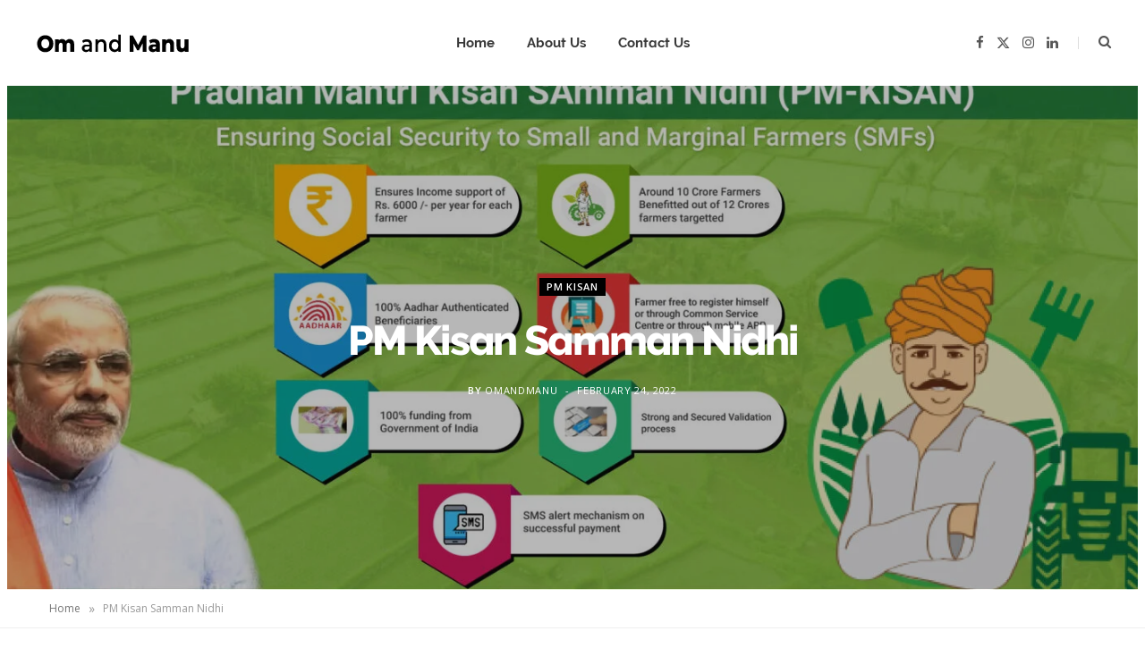

--- FILE ---
content_type: text/html; charset=UTF-8
request_url: https://www.omandmanu.com/pm-kisan-samman-nidhi/
body_size: 18748
content:
<!DOCTYPE html>
<html lang="en-US">

<head>

	<meta charset="UTF-8" />
	<meta http-equiv="x-ua-compatible" content="ie=edge" />
	<meta name="viewport" content="width=device-width, initial-scale=1" />
	<link rel="pingback" href="https://www.omandmanu.com/xmlrpc.php" />
	<link rel="profile" href="http://gmpg.org/xfn/11" />
	
	<meta name='robots' content='index, follow, max-image-preview:large, max-snippet:-1, max-video-preview:-1' />

	<!-- This site is optimized with the Yoast SEO plugin v26.7 - https://yoast.com/wordpress/plugins/seo/ -->
	<title>PM Kisan Samman Nidhi | PMkisan Samman Nidhi Status 2024</title><link rel="preload" as="image" imagesrcset="https://www.omandmanu.com/wp-content/uploads/2022/02/pm-kisan-samman-nidi-1024x527.jpg 1024w, https://www.omandmanu.com/wp-content/uploads/2022/02/pm-kisan-samman-nidi-300x155.jpg 300w, https://www.omandmanu.com/wp-content/uploads/2022/02/pm-kisan-samman-nidi-768x396.jpg 768w, https://www.omandmanu.com/wp-content/uploads/2022/02/pm-kisan-samman-nidi-1536x791.jpg 1536w, https://www.omandmanu.com/wp-content/uploads/2022/02/pm-kisan-samman-nidi-2048x1055.jpg 2048w, https://www.omandmanu.com/wp-content/uploads/2022/02/pm-kisan-samman-nidi-175x90.jpg 175w, https://www.omandmanu.com/wp-content/uploads/2022/02/pm-kisan-samman-nidi-450x232.jpg 450w, https://www.omandmanu.com/wp-content/uploads/2022/02/pm-kisan-samman-nidi-1170x603.jpg 1170w" imagesizes="(max-width: 1920px) 100vw, 1920px" /><link rel="preload" as="font" href="https://www.omandmanu.com/wp-content/themes/cheerup/css/icons/fonts/ts-icons.woff2?v1.1" type="font/woff2" crossorigin="anonymous" />
	<meta name="description" content="PM Kisan Samman Nidhi, a central sector scheme implemented by the government of India was introduced to provide income support to the eligible farmers." />
	<link rel="canonical" href="https://www.omandmanu.com/pm-kisan-samman-nidhi/" />
	<meta property="og:locale" content="en_US" />
	<meta property="og:type" content="article" />
	<meta property="og:title" content="PM Kisan Samman Nidhi | PMkisan Samman Nidhi Status 2024" />
	<meta property="og:description" content="PM Kisan Samman Nidhi, a central sector scheme implemented by the government of India was introduced to provide income support to the eligible farmers." />
	<meta property="og:url" content="https://www.omandmanu.com/pm-kisan-samman-nidhi/" />
	<meta property="og:site_name" content="Om and Manu" />
	<meta property="article:published_time" content="2022-02-24T04:48:08+00:00" />
	<meta property="article:modified_time" content="2026-01-17T05:16:43+00:00" />
	<meta property="og:image" content="https://www.omandmanu.com/wp-content/uploads/2022/02/pm-kisan-samman-nidi.jpg" />
	<meta property="og:image:width" content="2250" />
	<meta property="og:image:height" content="1159" />
	<meta property="og:image:type" content="image/jpeg" />
	<meta name="author" content="omandmanu" />
	<meta name="twitter:card" content="summary_large_image" />
	<meta name="twitter:label1" content="Written by" />
	<meta name="twitter:data1" content="omandmanu" />
	<meta name="twitter:label2" content="Est. reading time" />
	<meta name="twitter:data2" content="5 minutes" />
	<script type="application/ld+json" class="yoast-schema-graph">{"@context":"https://schema.org","@graph":[{"@type":"Article","@id":"https://www.omandmanu.com/pm-kisan-samman-nidhi/#article","isPartOf":{"@id":"https://www.omandmanu.com/pm-kisan-samman-nidhi/"},"author":{"name":"omandmanu","@id":"https://www.omandmanu.com/#/schema/person/8a4ab12293464d3088e88a522089813b"},"headline":"PM Kisan Samman Nidhi","datePublished":"2022-02-24T04:48:08+00:00","dateModified":"2026-01-17T05:16:43+00:00","mainEntityOfPage":{"@id":"https://www.omandmanu.com/pm-kisan-samman-nidhi/"},"wordCount":829,"publisher":{"@id":"https://www.omandmanu.com/#organization"},"image":{"@id":"https://www.omandmanu.com/pm-kisan-samman-nidhi/#primaryimage"},"thumbnailUrl":"https://www.omandmanu.com/wp-content/uploads/2022/02/pm-kisan-samman-nidi.jpg","keywords":["kisan samman nidhi","kisan samman nidhi yojana","pm kisan nidhi","pm kisan nidhi yojana","pm kisan samman nidhi","pm kisan samman nidhi 2021","PM Kisan Samman Nidhi Yojana","pm kisan yojana","pm samman nidhi"],"articleSection":["PM Kisan"],"inLanguage":"en-US"},{"@type":"WebPage","@id":"https://www.omandmanu.com/pm-kisan-samman-nidhi/","url":"https://www.omandmanu.com/pm-kisan-samman-nidhi/","name":"PM Kisan Samman Nidhi | PMkisan Samman Nidhi Status 2024","isPartOf":{"@id":"https://www.omandmanu.com/#website"},"primaryImageOfPage":{"@id":"https://www.omandmanu.com/pm-kisan-samman-nidhi/#primaryimage"},"image":{"@id":"https://www.omandmanu.com/pm-kisan-samman-nidhi/#primaryimage"},"thumbnailUrl":"https://www.omandmanu.com/wp-content/uploads/2022/02/pm-kisan-samman-nidi.jpg","datePublished":"2022-02-24T04:48:08+00:00","dateModified":"2026-01-17T05:16:43+00:00","description":"PM Kisan Samman Nidhi, a central sector scheme implemented by the government of India was introduced to provide income support to the eligible farmers.","breadcrumb":{"@id":"https://www.omandmanu.com/pm-kisan-samman-nidhi/#breadcrumb"},"inLanguage":"en-US","potentialAction":[{"@type":"ReadAction","target":["https://www.omandmanu.com/pm-kisan-samman-nidhi/"]}]},{"@type":"ImageObject","inLanguage":"en-US","@id":"https://www.omandmanu.com/pm-kisan-samman-nidhi/#primaryimage","url":"https://www.omandmanu.com/wp-content/uploads/2022/02/pm-kisan-samman-nidi.jpg","contentUrl":"https://www.omandmanu.com/wp-content/uploads/2022/02/pm-kisan-samman-nidi.jpg","width":2250,"height":1159,"caption":"PM Kisan Samman Nidhi"},{"@type":"BreadcrumbList","@id":"https://www.omandmanu.com/pm-kisan-samman-nidhi/#breadcrumb","itemListElement":[{"@type":"ListItem","position":1,"name":"Home","item":"https://www.omandmanu.com/"},{"@type":"ListItem","position":2,"name":"PM Kisan Samman Nidhi"}]},{"@type":"WebSite","@id":"https://www.omandmanu.com/#website","url":"https://www.omandmanu.com/","name":"Om and Manu","description":"","publisher":{"@id":"https://www.omandmanu.com/#organization"},"potentialAction":[{"@type":"SearchAction","target":{"@type":"EntryPoint","urlTemplate":"https://www.omandmanu.com/?s={search_term_string}"},"query-input":{"@type":"PropertyValueSpecification","valueRequired":true,"valueName":"search_term_string"}}],"inLanguage":"en-US"},{"@type":"Organization","@id":"https://www.omandmanu.com/#organization","name":"Om and Manu","url":"https://www.omandmanu.com/","logo":{"@type":"ImageObject","inLanguage":"en-US","@id":"https://www.omandmanu.com/#/schema/logo/image/","url":"https://omandmanu.com/wp-content/uploads/2024/03/om-and-manu.webp","contentUrl":"https://omandmanu.com/wp-content/uploads/2024/03/om-and-manu.webp","width":180,"height":25,"caption":"Om and Manu"},"image":{"@id":"https://www.omandmanu.com/#/schema/logo/image/"}},{"@type":"Person","@id":"https://www.omandmanu.com/#/schema/person/8a4ab12293464d3088e88a522089813b","name":"omandmanu","image":{"@type":"ImageObject","inLanguage":"en-US","@id":"https://www.omandmanu.com/#/schema/person/image/","url":"https://secure.gravatar.com/avatar/d9679cb88b0e151f4d3b29e51d0731f12b2461471233668d34a65dd506fda989?s=96&d=mm&r=g","contentUrl":"https://secure.gravatar.com/avatar/d9679cb88b0e151f4d3b29e51d0731f12b2461471233668d34a65dd506fda989?s=96&d=mm&r=g","caption":"omandmanu"}}]}</script>
	<!-- / Yoast SEO plugin. -->


<link rel='dns-prefetch' href='//fonts.googleapis.com' />
<style id='wp-img-auto-sizes-contain-inline-css' type='text/css'>
img:is([sizes=auto i],[sizes^="auto," i]){contain-intrinsic-size:3000px 1500px}
/*# sourceURL=wp-img-auto-sizes-contain-inline-css */
</style>
<style id='wp-block-library-inline-css' type='text/css'>
:root{--wp-block-synced-color:#7a00df;--wp-block-synced-color--rgb:122,0,223;--wp-bound-block-color:var(--wp-block-synced-color);--wp-editor-canvas-background:#ddd;--wp-admin-theme-color:#007cba;--wp-admin-theme-color--rgb:0,124,186;--wp-admin-theme-color-darker-10:#006ba1;--wp-admin-theme-color-darker-10--rgb:0,107,160.5;--wp-admin-theme-color-darker-20:#005a87;--wp-admin-theme-color-darker-20--rgb:0,90,135;--wp-admin-border-width-focus:2px}@media (min-resolution:192dpi){:root{--wp-admin-border-width-focus:1.5px}}.wp-element-button{cursor:pointer}:root .has-very-light-gray-background-color{background-color:#eee}:root .has-very-dark-gray-background-color{background-color:#313131}:root .has-very-light-gray-color{color:#eee}:root .has-very-dark-gray-color{color:#313131}:root .has-vivid-green-cyan-to-vivid-cyan-blue-gradient-background{background:linear-gradient(135deg,#00d084,#0693e3)}:root .has-purple-crush-gradient-background{background:linear-gradient(135deg,#34e2e4,#4721fb 50%,#ab1dfe)}:root .has-hazy-dawn-gradient-background{background:linear-gradient(135deg,#faaca8,#dad0ec)}:root .has-subdued-olive-gradient-background{background:linear-gradient(135deg,#fafae1,#67a671)}:root .has-atomic-cream-gradient-background{background:linear-gradient(135deg,#fdd79a,#004a59)}:root .has-nightshade-gradient-background{background:linear-gradient(135deg,#330968,#31cdcf)}:root .has-midnight-gradient-background{background:linear-gradient(135deg,#020381,#2874fc)}:root{--wp--preset--font-size--normal:16px;--wp--preset--font-size--huge:42px}.has-regular-font-size{font-size:1em}.has-larger-font-size{font-size:2.625em}.has-normal-font-size{font-size:var(--wp--preset--font-size--normal)}.has-huge-font-size{font-size:var(--wp--preset--font-size--huge)}.has-text-align-center{text-align:center}.has-text-align-left{text-align:left}.has-text-align-right{text-align:right}.has-fit-text{white-space:nowrap!important}#end-resizable-editor-section{display:none}.aligncenter{clear:both}.items-justified-left{justify-content:flex-start}.items-justified-center{justify-content:center}.items-justified-right{justify-content:flex-end}.items-justified-space-between{justify-content:space-between}.screen-reader-text{border:0;clip-path:inset(50%);height:1px;margin:-1px;overflow:hidden;padding:0;position:absolute;width:1px;word-wrap:normal!important}.screen-reader-text:focus{background-color:#ddd;clip-path:none;color:#444;display:block;font-size:1em;height:auto;left:5px;line-height:normal;padding:15px 23px 14px;text-decoration:none;top:5px;width:auto;z-index:100000}html :where(.has-border-color){border-style:solid}html :where([style*=border-top-color]){border-top-style:solid}html :where([style*=border-right-color]){border-right-style:solid}html :where([style*=border-bottom-color]){border-bottom-style:solid}html :where([style*=border-left-color]){border-left-style:solid}html :where([style*=border-width]){border-style:solid}html :where([style*=border-top-width]){border-top-style:solid}html :where([style*=border-right-width]){border-right-style:solid}html :where([style*=border-bottom-width]){border-bottom-style:solid}html :where([style*=border-left-width]){border-left-style:solid}html :where(img[class*=wp-image-]){height:auto;max-width:100%}:where(figure){margin:0 0 1em}html :where(.is-position-sticky){--wp-admin--admin-bar--position-offset:var(--wp-admin--admin-bar--height,0px)}@media screen and (max-width:600px){html :where(.is-position-sticky){--wp-admin--admin-bar--position-offset:0px}}

/*# sourceURL=wp-block-library-inline-css */
</style><style id='global-styles-inline-css' type='text/css'>
:root{--wp--preset--aspect-ratio--square: 1;--wp--preset--aspect-ratio--4-3: 4/3;--wp--preset--aspect-ratio--3-4: 3/4;--wp--preset--aspect-ratio--3-2: 3/2;--wp--preset--aspect-ratio--2-3: 2/3;--wp--preset--aspect-ratio--16-9: 16/9;--wp--preset--aspect-ratio--9-16: 9/16;--wp--preset--color--black: #000000;--wp--preset--color--cyan-bluish-gray: #abb8c3;--wp--preset--color--white: #ffffff;--wp--preset--color--pale-pink: #f78da7;--wp--preset--color--vivid-red: #cf2e2e;--wp--preset--color--luminous-vivid-orange: #ff6900;--wp--preset--color--luminous-vivid-amber: #fcb900;--wp--preset--color--light-green-cyan: #7bdcb5;--wp--preset--color--vivid-green-cyan: #00d084;--wp--preset--color--pale-cyan-blue: #8ed1fc;--wp--preset--color--vivid-cyan-blue: #0693e3;--wp--preset--color--vivid-purple: #9b51e0;--wp--preset--gradient--vivid-cyan-blue-to-vivid-purple: linear-gradient(135deg,rgb(6,147,227) 0%,rgb(155,81,224) 100%);--wp--preset--gradient--light-green-cyan-to-vivid-green-cyan: linear-gradient(135deg,rgb(122,220,180) 0%,rgb(0,208,130) 100%);--wp--preset--gradient--luminous-vivid-amber-to-luminous-vivid-orange: linear-gradient(135deg,rgb(252,185,0) 0%,rgb(255,105,0) 100%);--wp--preset--gradient--luminous-vivid-orange-to-vivid-red: linear-gradient(135deg,rgb(255,105,0) 0%,rgb(207,46,46) 100%);--wp--preset--gradient--very-light-gray-to-cyan-bluish-gray: linear-gradient(135deg,rgb(238,238,238) 0%,rgb(169,184,195) 100%);--wp--preset--gradient--cool-to-warm-spectrum: linear-gradient(135deg,rgb(74,234,220) 0%,rgb(151,120,209) 20%,rgb(207,42,186) 40%,rgb(238,44,130) 60%,rgb(251,105,98) 80%,rgb(254,248,76) 100%);--wp--preset--gradient--blush-light-purple: linear-gradient(135deg,rgb(255,206,236) 0%,rgb(152,150,240) 100%);--wp--preset--gradient--blush-bordeaux: linear-gradient(135deg,rgb(254,205,165) 0%,rgb(254,45,45) 50%,rgb(107,0,62) 100%);--wp--preset--gradient--luminous-dusk: linear-gradient(135deg,rgb(255,203,112) 0%,rgb(199,81,192) 50%,rgb(65,88,208) 100%);--wp--preset--gradient--pale-ocean: linear-gradient(135deg,rgb(255,245,203) 0%,rgb(182,227,212) 50%,rgb(51,167,181) 100%);--wp--preset--gradient--electric-grass: linear-gradient(135deg,rgb(202,248,128) 0%,rgb(113,206,126) 100%);--wp--preset--gradient--midnight: linear-gradient(135deg,rgb(2,3,129) 0%,rgb(40,116,252) 100%);--wp--preset--font-size--small: 13px;--wp--preset--font-size--medium: 20px;--wp--preset--font-size--large: 36px;--wp--preset--font-size--x-large: 42px;--wp--preset--spacing--20: 0.44rem;--wp--preset--spacing--30: 0.67rem;--wp--preset--spacing--40: 1rem;--wp--preset--spacing--50: 1.5rem;--wp--preset--spacing--60: 2.25rem;--wp--preset--spacing--70: 3.38rem;--wp--preset--spacing--80: 5.06rem;--wp--preset--shadow--natural: 6px 6px 9px rgba(0, 0, 0, 0.2);--wp--preset--shadow--deep: 12px 12px 50px rgba(0, 0, 0, 0.4);--wp--preset--shadow--sharp: 6px 6px 0px rgba(0, 0, 0, 0.2);--wp--preset--shadow--outlined: 6px 6px 0px -3px rgb(255, 255, 255), 6px 6px rgb(0, 0, 0);--wp--preset--shadow--crisp: 6px 6px 0px rgb(0, 0, 0);}:where(.is-layout-flex){gap: 0.5em;}:where(.is-layout-grid){gap: 0.5em;}body .is-layout-flex{display: flex;}.is-layout-flex{flex-wrap: wrap;align-items: center;}.is-layout-flex > :is(*, div){margin: 0;}body .is-layout-grid{display: grid;}.is-layout-grid > :is(*, div){margin: 0;}:where(.wp-block-columns.is-layout-flex){gap: 2em;}:where(.wp-block-columns.is-layout-grid){gap: 2em;}:where(.wp-block-post-template.is-layout-flex){gap: 1.25em;}:where(.wp-block-post-template.is-layout-grid){gap: 1.25em;}.has-black-color{color: var(--wp--preset--color--black) !important;}.has-cyan-bluish-gray-color{color: var(--wp--preset--color--cyan-bluish-gray) !important;}.has-white-color{color: var(--wp--preset--color--white) !important;}.has-pale-pink-color{color: var(--wp--preset--color--pale-pink) !important;}.has-vivid-red-color{color: var(--wp--preset--color--vivid-red) !important;}.has-luminous-vivid-orange-color{color: var(--wp--preset--color--luminous-vivid-orange) !important;}.has-luminous-vivid-amber-color{color: var(--wp--preset--color--luminous-vivid-amber) !important;}.has-light-green-cyan-color{color: var(--wp--preset--color--light-green-cyan) !important;}.has-vivid-green-cyan-color{color: var(--wp--preset--color--vivid-green-cyan) !important;}.has-pale-cyan-blue-color{color: var(--wp--preset--color--pale-cyan-blue) !important;}.has-vivid-cyan-blue-color{color: var(--wp--preset--color--vivid-cyan-blue) !important;}.has-vivid-purple-color{color: var(--wp--preset--color--vivid-purple) !important;}.has-black-background-color{background-color: var(--wp--preset--color--black) !important;}.has-cyan-bluish-gray-background-color{background-color: var(--wp--preset--color--cyan-bluish-gray) !important;}.has-white-background-color{background-color: var(--wp--preset--color--white) !important;}.has-pale-pink-background-color{background-color: var(--wp--preset--color--pale-pink) !important;}.has-vivid-red-background-color{background-color: var(--wp--preset--color--vivid-red) !important;}.has-luminous-vivid-orange-background-color{background-color: var(--wp--preset--color--luminous-vivid-orange) !important;}.has-luminous-vivid-amber-background-color{background-color: var(--wp--preset--color--luminous-vivid-amber) !important;}.has-light-green-cyan-background-color{background-color: var(--wp--preset--color--light-green-cyan) !important;}.has-vivid-green-cyan-background-color{background-color: var(--wp--preset--color--vivid-green-cyan) !important;}.has-pale-cyan-blue-background-color{background-color: var(--wp--preset--color--pale-cyan-blue) !important;}.has-vivid-cyan-blue-background-color{background-color: var(--wp--preset--color--vivid-cyan-blue) !important;}.has-vivid-purple-background-color{background-color: var(--wp--preset--color--vivid-purple) !important;}.has-black-border-color{border-color: var(--wp--preset--color--black) !important;}.has-cyan-bluish-gray-border-color{border-color: var(--wp--preset--color--cyan-bluish-gray) !important;}.has-white-border-color{border-color: var(--wp--preset--color--white) !important;}.has-pale-pink-border-color{border-color: var(--wp--preset--color--pale-pink) !important;}.has-vivid-red-border-color{border-color: var(--wp--preset--color--vivid-red) !important;}.has-luminous-vivid-orange-border-color{border-color: var(--wp--preset--color--luminous-vivid-orange) !important;}.has-luminous-vivid-amber-border-color{border-color: var(--wp--preset--color--luminous-vivid-amber) !important;}.has-light-green-cyan-border-color{border-color: var(--wp--preset--color--light-green-cyan) !important;}.has-vivid-green-cyan-border-color{border-color: var(--wp--preset--color--vivid-green-cyan) !important;}.has-pale-cyan-blue-border-color{border-color: var(--wp--preset--color--pale-cyan-blue) !important;}.has-vivid-cyan-blue-border-color{border-color: var(--wp--preset--color--vivid-cyan-blue) !important;}.has-vivid-purple-border-color{border-color: var(--wp--preset--color--vivid-purple) !important;}.has-vivid-cyan-blue-to-vivid-purple-gradient-background{background: var(--wp--preset--gradient--vivid-cyan-blue-to-vivid-purple) !important;}.has-light-green-cyan-to-vivid-green-cyan-gradient-background{background: var(--wp--preset--gradient--light-green-cyan-to-vivid-green-cyan) !important;}.has-luminous-vivid-amber-to-luminous-vivid-orange-gradient-background{background: var(--wp--preset--gradient--luminous-vivid-amber-to-luminous-vivid-orange) !important;}.has-luminous-vivid-orange-to-vivid-red-gradient-background{background: var(--wp--preset--gradient--luminous-vivid-orange-to-vivid-red) !important;}.has-very-light-gray-to-cyan-bluish-gray-gradient-background{background: var(--wp--preset--gradient--very-light-gray-to-cyan-bluish-gray) !important;}.has-cool-to-warm-spectrum-gradient-background{background: var(--wp--preset--gradient--cool-to-warm-spectrum) !important;}.has-blush-light-purple-gradient-background{background: var(--wp--preset--gradient--blush-light-purple) !important;}.has-blush-bordeaux-gradient-background{background: var(--wp--preset--gradient--blush-bordeaux) !important;}.has-luminous-dusk-gradient-background{background: var(--wp--preset--gradient--luminous-dusk) !important;}.has-pale-ocean-gradient-background{background: var(--wp--preset--gradient--pale-ocean) !important;}.has-electric-grass-gradient-background{background: var(--wp--preset--gradient--electric-grass) !important;}.has-midnight-gradient-background{background: var(--wp--preset--gradient--midnight) !important;}.has-small-font-size{font-size: var(--wp--preset--font-size--small) !important;}.has-medium-font-size{font-size: var(--wp--preset--font-size--medium) !important;}.has-large-font-size{font-size: var(--wp--preset--font-size--large) !important;}.has-x-large-font-size{font-size: var(--wp--preset--font-size--x-large) !important;}
/*# sourceURL=global-styles-inline-css */
</style>

<style id='classic-theme-styles-inline-css' type='text/css'>
/*! This file is auto-generated */
.wp-block-button__link{color:#fff;background-color:#32373c;border-radius:9999px;box-shadow:none;text-decoration:none;padding:calc(.667em + 2px) calc(1.333em + 2px);font-size:1.125em}.wp-block-file__button{background:#32373c;color:#fff;text-decoration:none}
/*# sourceURL=/wp-includes/css/classic-themes.min.css */
</style>
<link rel='stylesheet' id='cheerup-fonts-css' href='https://fonts.googleapis.com/css?family=Open+Sans%3A400%2C400i%2C600%2C700%7CLora%3A400i' type='text/css' media='all' />
<link rel='stylesheet' id='cheerup-core-css' href='https://www.omandmanu.com/wp-content/themes/cheerup/style.css?ver=8.1.0' type='text/css' media='all' />
<link rel='stylesheet' id='cheerup-icons-css' href='https://www.omandmanu.com/wp-content/themes/cheerup/css/icons/icons.css?ver=8.1.0' type='text/css' media='all' />
<link rel='stylesheet' id='cheerup-lightbox-css' href='https://www.omandmanu.com/wp-content/themes/cheerup/css/lightbox.css?ver=8.1.0' type='text/css' media='all' />
<link rel='stylesheet' id='cheerup-skin-css' href='https://www.omandmanu.com/wp-content/themes/cheerup/css/skin-bold.css?ver=8.1.0' type='text/css' media='all' />
<style id='cheerup-skin-inline-css' type='text/css'>
.mid-footer a.overlay { display: none; }


/*# sourceURL=cheerup-skin-inline-css */
</style>
<link rel='stylesheet' id='cheerup-font-raleway-css' href='https://www.omandmanu.com/wp-content/themes/cheerup/css/fonts/raleway.css?ver=8.1.0' type='text/css' media='all' />
<script type="text/javascript" id="cheerup-lazy-inline-js-after">
/* <![CDATA[ */
/**
 * @copyright ThemeSphere
 * @preserve
 */
var BunyadLazy={};BunyadLazy.load=function(){function a(e,n){var t={};e.dataset.bgset&&e.dataset.sizes?(t.sizes=e.dataset.sizes,t.srcset=e.dataset.bgset):t.src=e.dataset.bgsrc,function(t){var a=t.dataset.ratio;if(0<a){const e=t.parentElement;if(e.classList.contains("media-ratio")){const n=e.style;n.getPropertyValue("--a-ratio")||(n.paddingBottom=100/a+"%")}}}(e);var a,o=document.createElement("img");for(a in o.onload=function(){var t="url('"+(o.currentSrc||o.src)+"')",a=e.style;a.backgroundImage!==t&&requestAnimationFrame(()=>{a.backgroundImage=t,n&&n()}),o.onload=null,o.onerror=null,o=null},o.onerror=o.onload,t)o.setAttribute(a,t[a]);o&&o.complete&&0<o.naturalWidth&&o.onload&&o.onload()}function e(t){t.dataset.loaded||a(t,()=>{document.dispatchEvent(new Event("lazyloaded")),t.dataset.loaded=1})}function n(t){"complete"===document.readyState?t():window.addEventListener("load",t)}return{initEarly:function(){var t,a=()=>{document.querySelectorAll(".img.bg-cover:not(.lazyload)").forEach(e)};"complete"!==document.readyState?(t=setInterval(a,150),n(()=>{a(),clearInterval(t)})):a()},callOnLoad:n,initBgImages:function(t){t&&n(()=>{document.querySelectorAll(".img.bg-cover").forEach(e)})},bgLoad:a}}(),BunyadLazy.load.initEarly();
//# sourceURL=cheerup-lazy-inline-js-after
/* ]]> */
</script>
<script type="text/javascript" id="breeze-prefetch-js-extra">
/* <![CDATA[ */
var breeze_prefetch = {"local_url":"https://www.omandmanu.com","ignore_remote_prefetch":"1","ignore_list":["wp-admin","wp-login.php"]};
//# sourceURL=breeze-prefetch-js-extra
/* ]]> */
</script>
<script type="text/javascript" src="https://www.omandmanu.com/wp-content/plugins/breeze/assets/js/js-front-end/breeze-prefetch-links.min.js?ver=2.2.23" id="breeze-prefetch-js"></script>
<script type="text/javascript" src="https://www.omandmanu.com/wp-includes/js/jquery/jquery.min.js?ver=3.7.1" id="jquery-core-js"></script>
<script type="text/javascript" src="https://www.omandmanu.com/wp-includes/js/jquery/jquery-migrate.min.js?ver=3.4.1" id="jquery-migrate-js"></script>
<script></script>
		<!-- GA Google Analytics @ https://m0n.co/ga -->
		<script async src="https://www.googletagmanager.com/gtag/js?id=G-E3CEGQSGG6"></script>
		<script>
			window.dataLayer = window.dataLayer || [];
			function gtag(){dataLayer.push(arguments);}
			gtag('js', new Date());
			gtag('config', 'G-E3CEGQSGG6');
		</script>

	<script>var Sphere_Plugin = {"ajaxurl":"https:\/\/www.omandmanu.com\/wp-admin\/admin-ajax.php"};</script><link rel="icon" href="https://www.omandmanu.com/wp-content/uploads/2024/07/cropped-ommanufavicon-32x32.jpg" sizes="32x32" />
<link rel="icon" href="https://www.omandmanu.com/wp-content/uploads/2024/07/cropped-ommanufavicon-192x192.jpg" sizes="192x192" />
<link rel="apple-touch-icon" href="https://www.omandmanu.com/wp-content/uploads/2024/07/cropped-ommanufavicon-180x180.jpg" />
<meta name="msapplication-TileImage" content="https://www.omandmanu.com/wp-content/uploads/2024/07/cropped-ommanufavicon-270x270.jpg" />
<noscript><style> .wpb_animate_when_almost_visible { opacity: 1; }</style></noscript>
</head>

<body class="wp-singular post-template-default single single-post postid-1611 single-format-standard wp-theme-cheerup right-sidebar layout-creative skin-bold has-lb has-lb-s wpb-js-composer js-comp-ver-8.6.1 vc_responsive">


<div class="main-wrap">

	
		
		
<header id="main-head" class="main-head head-nav-below simple has-search-modal">

	<div class="inner inner-head ts-contain" data-sticky-bar="smart">
		<div class="wrap">
		
			<div class="left-contain">
				<span class="mobile-nav"><i class="tsi tsi-bars"></i></span>	
			
						<div class="title">
			
			<a href="https://www.omandmanu.com/" title="Om and Manu" rel="home">
			
							
									
		<img class="mobile-logo" src="https://www.omandmanu.com/wp-content/uploads/2024/03/om-and-manu.webp" width="90" height="13" 
			alt="Om and Manu" />

						
				<img src="https://omandmanu.com/wp-content/uploads/2024/03/om-and-manu.webp" class="logo-image" alt="Om and Manu" width="180" height="25" />

						
			</a>
		
		</div>			
			</div>
				
				
			<div class="navigation-wrap inline">
								
				<nav class="navigation navigation-main inline simple light" data-sticky-bar="smart">
					<div class="menu-main-menu-container"><ul id="menu-main-menu" class="menu"><li id="menu-item-1537" class="menu-item menu-item-type-custom menu-item-object-custom menu-item-1537"><a href="https://omandmanu.com">Home</a></li>
<li id="menu-item-1607" class="menu-item menu-item-type-post_type menu-item-object-page menu-item-1607"><a href="https://www.omandmanu.com/about-us/">About Us</a></li>
<li id="menu-item-1608" class="menu-item menu-item-type-post_type menu-item-object-page menu-item-1608"><a href="https://www.omandmanu.com/contact/">Contact Us</a></li>
</ul></div>				</nav>
				
							</div>
			
			<div class="actions">
			
				
	
		<ul class="social-icons cf">
		
					
			<li><a href="#" class="tsi tsi-facebook" target="_blank"><span class="visuallyhidden">Facebook</span></a></li>
									
					
			<li><a href="#" class="tsi tsi-twitter" target="_blank"><span class="visuallyhidden">X (Twitter)</span></a></li>
									
					
			<li><a href="#" class="tsi tsi-instagram" target="_blank"><span class="visuallyhidden">Instagram</span></a></li>
									
					
			<li><a href="#" class="tsi tsi-linkedin" target="_blank"><span class="visuallyhidden">LinkedIn</span></a></li>
									
					
		</ul>
	
								
								
					<a href="#" title="Search" class="search-link"><i class="tsi tsi-search"></i></a>
					
					<div class="search-box-overlay">
						<form method="get" class="search-form" action="https://www.omandmanu.com/">
						
							<button type="submit" class="search-submit" aria-label="Search"><i class="tsi tsi-search"></i></button>
							<input type="search" class="search-field" name="s" placeholder="Type and press enter" value="" required />
									
						</form>
					</div>
				
								
							
			</div>
		</div>
	</div>

</header> <!-- .main-head -->	
	
		
	
<div class="single-creative css-parallax">

	<div class="cf">
		
	
	<div class="featured" data-parallax="1">
	
				
			<a href="https://www.omandmanu.com/wp-content/uploads/2022/02/pm-kisan-samman-nidi.jpg" class="image-link"><img width="770" height="396" src="https://www.omandmanu.com/wp-content/uploads/2022/02/pm-kisan-samman-nidi-1024x527.jpg" class="attachment-large size-large wp-post-image" alt="PM Kisan Samman Nidhi" sizes="(max-width: 1920px) 100vw, 1920px" title="PM Kisan Samman Nidhi" decoding="async" fetchpriority="high" srcset="https://www.omandmanu.com/wp-content/uploads/2022/02/pm-kisan-samman-nidi-1024x527.jpg 1024w, https://www.omandmanu.com/wp-content/uploads/2022/02/pm-kisan-samman-nidi-300x155.jpg 300w, https://www.omandmanu.com/wp-content/uploads/2022/02/pm-kisan-samman-nidi-768x396.jpg 768w, https://www.omandmanu.com/wp-content/uploads/2022/02/pm-kisan-samman-nidi-1536x791.jpg 1536w, https://www.omandmanu.com/wp-content/uploads/2022/02/pm-kisan-samman-nidi-2048x1055.jpg 2048w, https://www.omandmanu.com/wp-content/uploads/2022/02/pm-kisan-samman-nidi-175x90.jpg 175w, https://www.omandmanu.com/wp-content/uploads/2022/02/pm-kisan-samman-nidi-450x232.jpg 450w, https://www.omandmanu.com/wp-content/uploads/2022/02/pm-kisan-samman-nidi-1170x603.jpg 1170w" /></a>			
				
		<div class="overlay">
					
			<div class="post-meta post-meta-b the-post-meta has-below"><div class="meta-above"><span class="cat-labels">
						<span class="text-in">In</span>
						<a href="https://www.omandmanu.com/category/pm-kisan/" class="category" rel="category">PM Kisan</a>
					</span>
					</div><h1 class="is-title post-title">PM Kisan Samman Nidhi</h1><div class="below meta-below"><span class="meta-item post-author"><span class="by">By</span> <a href="https://www.omandmanu.com/author/omandmanu/" title="Posts by omandmanu" rel="author">omandmanu</a></span> <span class="meta-sep"></span> <a href="https://www.omandmanu.com/pm-kisan-samman-nidhi/" class="meta-item date-link">
						<time class="post-date" datetime="2022-02-24T04:48:08+05:30">February 24, 2022</time>
					</a></div></div>							
														<div class="post-share">
					
						
			<div class="post-share-icons cf">
			
				<span class="counters">

													
		<a href="#" class="likes-count tsi tsi-heart-o" data-id="1611" title=""><span class="number">0</span></a>
		
												
				</span>

								
					<a href="https://www.facebook.com/sharer.php?u=https%3A%2F%2Fwww.omandmanu.com%2Fpm-kisan-samman-nidhi%2F" class="link facebook" target="_blank" title="Facebook"><i class="tsi tsi-facebook"></i></a>
						
								
					<a href="https://twitter.com/intent/tweet?url=https%3A%2F%2Fwww.omandmanu.com%2Fpm-kisan-samman-nidhi%2F&#038;text=PM%20Kisan%20Samman%20Nidhi" class="link twitter" target="_blank" title="Twitter"><i class="tsi tsi-twitter"></i></a>
						
								
					<a href="https://pinterest.com/pin/create/button/?url=https%3A%2F%2Fwww.omandmanu.com%2Fpm-kisan-samman-nidhi%2F&#038;media=https%3A%2F%2Fwww.omandmanu.com%2Fwp-content%2Fuploads%2F2022%2F02%2Fpm-kisan-samman-nidi.jpg&#038;description=PM%20Kisan%20Samman%20Nidhi" class="link pinterest" target="_blank" title="Pinterest"><i class="tsi tsi-pinterest-p"></i></a>
						
								
					<a href="mailto:?subject=PM%20Kisan%20Samman%20Nidhi&#038;body=https%3A%2F%2Fwww.omandmanu.com%2Fpm-kisan-samman-nidhi%2F" class="link email" target="_blank" title="Email"><i class="tsi tsi-envelope-o"></i></a>
						
									
								
			</div>
			
						
		</div>										
		</div>
		
	</div>

		</div>
	
	<nav class="breadcrumbs ts-contain " id="breadcrumb"><div class="inner wrap"><span><span><a href="https://www.omandmanu.com/">Home</a></span> <span class="delim">»</span> <span class="breadcrumb_last" aria-current="page">PM Kisan Samman Nidhi</span></span></div></nav>
	<div class="main wrap">

		<div id="post-1611" class="post-1611 post type-post status-publish format-standard has-post-thumbnail category-pm-kisan tag-kisan-samman-nidhi tag-kisan-samman-nidhi-yojana tag-pm-kisan-nidhi tag-pm-kisan-nidhi-yojana tag-pm-kisan-samman-nidhi tag-pm-kisan-samman-nidhi-2021 tag-pm-kisan-samman-nidhi-yojana tag-pm-kisan-yojana tag-pm-samman-nidhi">
	
		<div class="ts-row cf">
			<div class="col-8 main-content cf">

				<article class="the-post">
					
								
					<div>
									
	
	<div class="post-share-float share-float-a is-hidden cf">
	
					<span class="share-text">Share</span>
		
		<div class="services">
		
				
			<a href="https://www.facebook.com/sharer.php?u=https%3A%2F%2Fwww.omandmanu.com%2Fpm-kisan-samman-nidhi%2F" class="cf service facebook" target="_blank" title="Facebook">
				<i class="tsi tsi-facebook"></i>
				<span class="label">Facebook</span>
			</a>
				
				
			<a href="https://twitter.com/intent/tweet?url=https%3A%2F%2Fwww.omandmanu.com%2Fpm-kisan-samman-nidhi%2F&text=PM%20Kisan%20Samman%20Nidhi" class="cf service twitter" target="_blank" title="Twitter">
				<i class="tsi tsi-twitter"></i>
				<span class="label">Twitter</span>
			</a>
				
				
			<a href="https://pinterest.com/pin/create/button/?url=https%3A%2F%2Fwww.omandmanu.com%2Fpm-kisan-samman-nidhi%2F&media=https%3A%2F%2Fwww.omandmanu.com%2Fwp-content%2Fuploads%2F2022%2F02%2Fpm-kisan-samman-nidi.jpg&description=PM%20Kisan%20Samman%20Nidhi" class="cf service pinterest" target="_blank" title="Pinterest">
				<i class="tsi tsi-pinterest-p"></i>
				<span class="label">Pinterest</span>
			</a>
				
				
			<a href="mailto:?subject=PM%20Kisan%20Samman%20Nidhi&body=https%3A%2F%2Fwww.omandmanu.com%2Fpm-kisan-samman-nidhi%2F" class="cf service email" target="_blank" title="Email">
				<i class="tsi tsi-envelope-o"></i>
				<span class="label">Email</span>
			</a>
				
		
				
		</div>
		
	</div>
	
							</div>
		
		<div class="post-content description cf entry-content has-share-float content-normal">


			<h1><strong>Pradhan Mantri Kisan Samman Nidhi: Eligibility &amp; Registration</strong></h1>
<p>PM Kisan Samman Nidhi, a central sector scheme implemented by the Indian government. Since 1/12/2018 this scheme started to operate. And this scheme was established to supply money as an income support to farmers and their families who are eligible for this scheme and have cultivatable lands. Infact, PM Kisan Samman Nidhi scheme, will provide Rs.6,000 per year to small and minor farmers which will be paid in three instalments and will be paid directly into the farmers bank accounts.</p>
<p><span id="more-1611"></span></p>
<p>In this scheme, the Indian Government provides complete funding. And Then also Not to mention the PM Kisan Samman Nidhi also envisions to contribute towards the fulfilment of the financial needs of farmers in many fields as well as to ensure absolute crop health and also proper yields<img decoding="async" class="alignnone wp-image-1612 size-full" src="https://omandmanu.com/wp-content/uploads/2022/02/pm-kisan-samman-nidhi.jpg" alt="PM Kisan Samman Nidhi" width="624" height="287" srcset="https://www.omandmanu.com/wp-content/uploads/2022/02/pm-kisan-samman-nidhi.jpg 624w, https://www.omandmanu.com/wp-content/uploads/2022/02/pm-kisan-samman-nidhi-300x138.jpg 300w, https://www.omandmanu.com/wp-content/uploads/2022/02/pm-kisan-samman-nidhi-175x80.jpg 175w, https://www.omandmanu.com/wp-content/uploads/2022/02/pm-kisan-samman-nidhi-450x207.jpg 450w" sizes="(max-width: 624px) 100vw, 624px" /></p>
<h2><strong>Who is eligible  ?</strong></h2>
<p>And As per the eligibility standard the following are the categories that wont receive the benefits –</p>
<ol>
<li>All Institutional Land holders.</li>
<li>And Farmer families who belong to one or more of the following categories:</li>
<li>i) Former and present holders of constitutional post</li>
<li>ii) Present and Former Ministers / State Ministers and formers /active Members of Lok Sabha or Rajya Sabha /Assemblies of State Legislative  / State Legislative Councils, former and present Municipal Corporations Mayors,/  present &amp; former Chairpersons of District Panchayats.</li>
</ol>
<p>iii)  All retired / service officers   and employees of State or Central  Government Ministries /Offices/Departments and its field units Central or State PSEs and Attached Autonomous Institutions or offices under Government and the regular employees of the Local Bodies (Excluding Multi-Tasking Staff /Class IV/Group D employees)</p>
<ol>
<li>vi) All superannuated/retired pensioners whose monthly pension is Rs.10,000/- or more and<br />
(Excluding Multi-Tasking Staff / Class IV/Group D employees) of above category</li>
<li>v) All people that paid Income Tax in Previous assessment year</li>
<li>vi) People with Professional jobs like Doctors, Engineers, Lawyers, Chartered Accountants, and Architects registered with Professional bodies and by undertaking practices carried out their profession by undertaking practices.</li>
</ol>
<h3><strong>How to register for PM Kisan Samman Nidhi ?</strong></h3>
<p><strong>Online registration process</strong></p>
<p>The process of online registration for the PM KISAN Samman Nidhi scheme is as follows:</p>
<p><img decoding="async" class="alignnone wp-image-1613 size-full" src="https://omandmanu.com/wp-content/uploads/2022/02/pm-kisan-samman-nidhi-framers-corner.jpg" alt="" width="276" height="512" srcset="https://www.omandmanu.com/wp-content/uploads/2022/02/pm-kisan-samman-nidhi-framers-corner.jpg 276w, https://www.omandmanu.com/wp-content/uploads/2022/02/pm-kisan-samman-nidhi-framers-corner-162x300.jpg 162w, https://www.omandmanu.com/wp-content/uploads/2022/02/pm-kisan-samman-nidhi-framers-corner-175x325.jpg 175w" sizes="(max-width: 276px) 100vw, 276px" /></p>
<ol>
<li>Firstly, Open the <a href="https://pmkisan.gov.in/">PM KISAN portal</a>.</li>
<li>Secondly, Scroll down to the ‘Farmers Corner’ and then click on the ‘New Farmer Registration’ option.</li>
<li>Then, Open the ‘New Farmer Registration Form’. The registration page will verify whether the farmer is Yet already registered on the portal or not</li>
<li>We need to Then, Under the verification, if you are a rural farmer, select the ‘Rural Farmer Registration’ and if you are a urban farmer, select the ‘Urban Farmer Registration’ option</li>
<li>Then, Enter your Aadhar Number and select your state from the drop-down list</li>
<li>Then ,Enter the captcha and click on the ‘Search’ button</li>
<li>The, page will display the confirmation and ask, ‘if you want to register yourself’. If the farmer details are not found on the database,</li>
<li>Then, the registration form will open where the farmer has to enter their personal and bank details and click the ‘save’ button</li>
<li>The farmer needs to follow the instructions on the page and complete the registration process.</li>
</ol>
<h4><strong>Offline registration process</strong></h4>
<p>The farmers can apply for this scheme offline by the process below.</p>
<ul>
<li>Then eligible farmers can apply for this scheme with the revenue officials, village Patwaris or other designated officers or agencies by submitting the required details to them.</li>
<li>The eligible farmers can visit their nearest Common Service Centres (CSCs) for registration under the scheme upon payment of fees.</li>
</ul>
<h4>The details that are required to be provided for registration are:</h4>
<ul>
<li>The Farmers Name</li>
<li>Their Farmers Age</li>
<li>Farmers Gender</li>
<li> Mobile number</li>
<li> Category (SC/ST)</li>
<li> Aadhaar Number</li>
<li> Bank Account Number .</li>
</ul>
<p>PM Kisan mobile application registration</p>
<p>farmers can register through the PM Kisan mobile application, And later after that then you need to do is to download the PM-Kisan mobile app from google play store or get the direct link to download the mobile app from <a href="https://pmkisan.gov.in/NewHome3.aspx">PM Kisan website</a> on your mobile.</p>
<p>The process of PM KISAN registration on the PM-Kisan mobile app is as follows:</p>
<ul>
<li>Firstly, Open the PM KISAN mobile app, And Then choose the language from the list and then click on the ‘New Farmer Registration’ button</li>
<li>Secondly, Enter your Aadhar card number, Then Complete the Captcha and then click on the ‘Continue’ button</li>
<li>And Then At last, Then Fill the registration form with your details like For Example your name, bank details, address, IFSC Code and land details, etc., Finally , Then click on the ‘Submit’ button to complete the registration</li>
</ul>
<p>&nbsp;</p>
<p>Related Searches leading to this page :</p>
<div class="react-scroll-to-bottom--css-frmne-1n7m0yu">
<div class="flex flex-col text-sm pb-9">
<div class="w-full text-token-text-primary sm:AIPRM__conversation__response" data-testid="conversation-turn-7">
<div class="px-4 py-2 justify-center text-base md:gap-6 m-auto">
<div class="flex flex-1 text-base mx-auto gap-3 md:px-5 lg:px-1 xl:px-5 md:max-w-3xl lg:max-w-[40rem] xl:max-w-[48rem] group final-completion">
<div class="relative flex w-full flex-col agent-turn">
<div class="flex-col gap-1 md:gap-3">
<div class="flex flex-grow flex-col max-w-full">
<div class="min-h-[20px] text-message flex flex-col items-start gap-3 whitespace-pre-wrap break-words [.text-message+&amp;]:mt-5 overflow-x-auto" data-message-author-role="assistant" data-message-id="714be707-2a54-430a-93e8-a8b452c45c83">
<div class="markdown prose w-full break-words dark:prose-invert light">
<p><a href="https://omandmanu.com/pm-kisan-samman-nidhi/">pm kisan samman nidhi</a>, <a href="https://omandmanu.com/pm-kisan-samman-nidhi/">piyam kisan samman nidhi</a>, <a href="https://omandmanu.com/pm-kisan-samman-nidhi/">pmkisan samman nidhi</a>, <a href="https://omandmanu.com/pm-kisan-samman-nidhi/">pmkisansamman nidhi</a>, <a href="https://omandmanu.com/pm-kisan-samman-nidhi/">pm kisan samman nidhi status</a>, <a href="https://omandmanu.com/pm-kisan-samman-nidhi/">pmkisan samman nidhi status</a>, <a href="https://omandmanu.com/pm-kisan-samman-nidhi/">pm kisan samman nidhi yojana</a>, <a href="https://omandmanu.com/pm-kisan-samman-nidhi/">pmkisan samman nidhi yojana</a>, <a href="https://omandmanu.com/pm-kisan-samman-nidhi/">pm kisan samman nidhi beneficiary status</a>, <a href="https://omandmanu.com/pm-kisan-samman-nidhi/">pm kisan samman nidhi check</a>, <a href="https://omandmanu.com/pm-kisan-samman-nidhi/">pm kisan samman nidhi yojna</a>, <a href="https://omandmanu.com/pm-kisan-samman-nidhi/">pmkisansamman</a>, <a href="https://omandmanu.com/pm-kisan-samman-nidhi/">samman nidhi</a>, <a href="https://omandmanu.com/pm-kisan-samman-nidhi/">samman nidhi yojana</a>, <a href="https://omandmanu.com/pm-kisan-samman-nidhi/">pm samman nidhi</a>,<a href="https://omandmanu.com/pm-kisan-samman-nidhi/"> pm samman nidhi status</a>, <a href="https://omandmanu.com/pm-kisan-samman-nidhi/">pmkisan samman</a>, <a href="https://omandmanu.com/pm-kisan-samman-nidhi/">pradhan mantri kisan samman nidhi yojana status</a></p>
</div>
</div>
</div>
</div>
</div>
</div>
</div>
</div>
</div>
</div>
<p>&nbsp;</p>
				
		</div><!-- .post-content -->
		
		<div class="the-post-foot cf">
		
						
	
			<div class="tag-share cf">

				
					<div class="post-tags"><a href="https://www.omandmanu.com/tag/kisan-samman-nidhi/" rel="tag">kisan samman nidhi</a><a href="https://www.omandmanu.com/tag/kisan-samman-nidhi-yojana/" rel="tag">kisan samman nidhi yojana</a><a href="https://www.omandmanu.com/tag/pm-kisan-nidhi/" rel="tag">pm kisan nidhi</a><a href="https://www.omandmanu.com/tag/pm-kisan-nidhi-yojana/" rel="tag">pm kisan nidhi yojana</a><a href="https://www.omandmanu.com/tag/pm-kisan-samman-nidhi/" rel="tag">pm kisan samman nidhi</a><a href="https://www.omandmanu.com/tag/pm-kisan-samman-nidhi-2021/" rel="tag">pm kisan samman nidhi 2021</a><a href="https://www.omandmanu.com/tag/pm-kisan-samman-nidhi-yojana/" rel="tag">PM Kisan Samman Nidhi Yojana</a><a href="https://www.omandmanu.com/tag/pm-kisan-yojana/" rel="tag">pm kisan yojana</a><a href="https://www.omandmanu.com/tag/pm-samman-nidhi/" rel="tag">pm samman nidhi</a></div>				
								
											<div class="post-share">
					
						
			<div class="post-share-icons cf">
			
				<span class="counters">

													
		<a href="#" class="likes-count tsi tsi-heart-o" data-id="1611" title=""><span class="number">0</span></a>
		
												
				</span>

								
					<a href="https://www.facebook.com/sharer.php?u=https%3A%2F%2Fwww.omandmanu.com%2Fpm-kisan-samman-nidhi%2F" class="link facebook" target="_blank" title="Facebook"><i class="tsi tsi-facebook"></i></a>
						
								
					<a href="https://twitter.com/intent/tweet?url=https%3A%2F%2Fwww.omandmanu.com%2Fpm-kisan-samman-nidhi%2F&#038;text=PM%20Kisan%20Samman%20Nidhi" class="link twitter" target="_blank" title="Twitter"><i class="tsi tsi-twitter"></i></a>
						
								
					<a href="https://pinterest.com/pin/create/button/?url=https%3A%2F%2Fwww.omandmanu.com%2Fpm-kisan-samman-nidhi%2F&#038;media=https%3A%2F%2Fwww.omandmanu.com%2Fwp-content%2Fuploads%2F2022%2F02%2Fpm-kisan-samman-nidi.jpg&#038;description=PM%20Kisan%20Samman%20Nidhi" class="link pinterest" target="_blank" title="Pinterest"><i class="tsi tsi-pinterest-p"></i></a>
						
								
					<a href="mailto:?subject=PM%20Kisan%20Samman%20Nidhi&#038;body=https%3A%2F%2Fwww.omandmanu.com%2Fpm-kisan-samman-nidhi%2F" class="link email" target="_blank" title="Email"><i class="tsi tsi-envelope-o"></i></a>
						
									
								
			</div>
			
						
		</div>									
			</div>
			
		</div>
		
				
				<div class="author-box">
	
		<div class="image"><img alt='' src='https://secure.gravatar.com/avatar/d9679cb88b0e151f4d3b29e51d0731f12b2461471233668d34a65dd506fda989?s=82&#038;d=mm&#038;r=g' srcset='https://secure.gravatar.com/avatar/d9679cb88b0e151f4d3b29e51d0731f12b2461471233668d34a65dd506fda989?s=164&#038;d=mm&#038;r=g 2x' class='avatar avatar-82 photo' height='82' width='82' loading='lazy' decoding='async'/></div>
		
		<div class="content">
		
			<span class="author">
				<span>Author</span>
				<a href="https://www.omandmanu.com/author/omandmanu/" title="Posts by omandmanu" rel="author">omandmanu</a>			</span>
			
			<p class="text author-bio"></p>
			
			<ul class="social-icons">
						</ul>
			
		</div>
		
	</div>			
				
		
		
<div class="post-nav">


	<div class="post previous cf">
		<a href="https://www.omandmanu.com/pm-kisan-customer-care-number/" title="Prev Post" class="nav-icon">
			<i class="tsi tsi-angle-left"></i>
		</a>
		
		<span class="content">
			
			<a href="https://www.omandmanu.com/pm-kisan-customer-care-number/" class="image-link">
				<img width="150" height="150" src="[data-uri]" class="attachment-thumbnail size-thumbnail lazyload wp-post-image" alt="PM Kisan Portal" decoding="async" loading="lazy" data-src="https://www.omandmanu.com/wp-content/uploads/2022/02/pm-kisan-portal-150x150.jpg" />			</a>
			
			<div class="post-meta">
				<span class="label">Prev Post</span>
			
				<div class="post-meta post-meta-b post-meta-left has-below"><h2 class="is-title post-title"><a href="https://www.omandmanu.com/pm-kisan-customer-care-number/">PM Kisan Customer Care Number</a></h2><div class="below meta-below"><a href="https://www.omandmanu.com/pm-kisan-customer-care-number/" class="meta-item date-link">
						<time class="post-date" datetime="2022-02-16T09:43:16+05:30">February 16, 2022</time>
					</a></div></div>			</div>
		</span>
	</div>
		
	


	<div class="post next cf">
		<a href="https://www.omandmanu.com/pm-kisan-yojana/" title="Next Post" class="nav-icon">
			<i class="tsi tsi-angle-right"></i>
		</a>
		
		<span class="content">
			
			<a href="https://www.omandmanu.com/pm-kisan-yojana/" class="image-link">
				<img width="150" height="150" src="[data-uri]" class="attachment-thumbnail size-thumbnail lazyload wp-post-image" alt="PM KIsan Yojana" decoding="async" loading="lazy" data-src="https://www.omandmanu.com/wp-content/uploads/2022/03/pm-kisan-yojna-150x150.jpg" />			</a>
			
			<div class="post-meta">
				<span class="label">Next Post</span>
				
				<div class="post-meta post-meta-b post-meta-right has-below"><h2 class="is-title post-title"><a href="https://www.omandmanu.com/pm-kisan-yojana/">PM Kisan Yojana</a></h2><div class="below meta-below"><a href="https://www.omandmanu.com/pm-kisan-yojana/" class="meta-item date-link">
						<time class="post-date" datetime="2022-03-12T08:43:25+05:30">March 12, 2022</time>
					</a></div></div>			</div>
		</span>
	</div>
		
	
</div>		
		

<section class="related-posts grid-2">

	<h4 class="section-head"><span class="title">Related Posts</span></h4> 
	
	<div class="ts-row posts cf">
	
			<article class="post col-4">

			<a href="https://www.omandmanu.com/pm-kisan-csc/" class="image-link media-ratio ratio-3-2"><span data-bgsrc="https://www.omandmanu.com/wp-content/uploads/2024/08/pm-kisan-csc-768x432.webp" class="img bg-cover wp-post-image attachment-cheerup-768 size-cheerup-768 lazyload" role="img" data-bgset="https://www.omandmanu.com/wp-content/uploads/2024/08/pm-kisan-csc-768x432.webp 768w, https://www.omandmanu.com/wp-content/uploads/2024/08/pm-kisan-csc-450x253.webp 450w, https://www.omandmanu.com/wp-content/uploads/2024/08/pm-kisan-csc.webp 970w" data-sizes="auto, (max-width: 370px) 100vw, 370px" aria-label="PM KIsan CSC"></span></a>			
			<div class="content">
				
				<h3 class="post-title"><a href="https://www.omandmanu.com/pm-kisan-csc/" class="post-link">PM Kisan CSC</a></h3>

				<div class="post-meta post-meta-b has-below"><div class="below meta-below"><a href="https://www.omandmanu.com/pm-kisan-csc/" class="meta-item date-link">
						<time class="post-date" datetime="2024-08-01T12:34:25+05:30">August 1, 2024</time>
					</a></div></div>
			</div>

		</article >
		
			<article class="post col-4">

			<a href="https://www.omandmanu.com/pm-kisan-beneficiary-list-village-wise/" class="image-link media-ratio ratio-3-2"><span data-bgsrc="https://www.omandmanu.com/wp-content/uploads/2024/08/pm-kisan-beneficiary-list-village-wise-768x432.webp" class="img bg-cover wp-post-image attachment-cheerup-768 size-cheerup-768 lazyload" role="img" data-bgset="https://www.omandmanu.com/wp-content/uploads/2024/08/pm-kisan-beneficiary-list-village-wise-768x432.webp 768w, https://www.omandmanu.com/wp-content/uploads/2024/08/pm-kisan-beneficiary-list-village-wise-450x253.webp 450w, https://www.omandmanu.com/wp-content/uploads/2024/08/pm-kisan-beneficiary-list-village-wise.webp 970w" data-sizes="auto, (max-width: 370px) 100vw, 370px" title="PM Kisan Beneficiary List Village Wise"></span></a>			
			<div class="content">
				
				<h3 class="post-title"><a href="https://www.omandmanu.com/pm-kisan-beneficiary-list-village-wise/" class="post-link">PM Kisan Beneficiary List Village Wise</a></h3>

				<div class="post-meta post-meta-b has-below"><div class="below meta-below"><a href="https://www.omandmanu.com/pm-kisan-beneficiary-list-village-wise/" class="meta-item date-link">
						<time class="post-date" datetime="2024-08-01T12:29:57+05:30">August 1, 2024</time>
					</a></div></div>
			</div>

		</article >
		
		
	</div>
	
</section>

		
		<div class="comments">
				<div id="comments" class="comments-area">

		
		<p class="no-comments">Comments are closed.</p>
		
		
	
	
	</div><!-- #comments -->
		</div>					
				</article> <!-- .the-post -->
	
			</div>
			
				<aside class="col-4 sidebar" data-sticky="1">
		
		<div class="inner  theiaStickySidebar">
		
					<ul>
				
		<li id="bunyad-slider-widget-1" class="widget widget-boxed widget-slider">		
						
			<div class="slides">
			
							</div>
		
		</li>
		
		<li id="bunyad-widget-social-1" class="widget widget-boxed widget-social">		
							
				<h5 class="widget-title block-head-c has-style"><span class="title">Connect &amp; Follow</span></h5>				
					
			<div class="social-icons">
				
									<a href="#" class="social-link" target="_blank"><i class="tsi tsi-facebook"></i>
						<span class="visuallyhidden">Facebook</span></a>
				
									<a href="#" class="social-link" target="_blank"><i class="tsi tsi-twitter"></i>
						<span class="visuallyhidden">X (Twitter)</span></a>
				
									<a href="#" class="social-link" target="_blank"><i class="tsi tsi-instagram"></i>
						<span class="visuallyhidden">Instagram</span></a>
				
								
			</div>
		
		</li>

		<li id="bunyad-posts-widget-1" class="widget widget-boxed widget-posts">		
							
				<h5 class="widget-title block-head-c has-style"><span class="title">Latest Posts</span></h5>				
						
			<ul class="posts cf large">
						
								
				<li class="post cf">
				
										
					<div class="post-thumb">
						<a href="https://www.omandmanu.com/pm-kisan-next-installment/" class="image-link media-ratio ratio-1-1"><span data-bgsrc="https://www.omandmanu.com/wp-content/uploads/2024/08/pm-kisan-next-installment-768x432.webp" class="img bg-cover wp-post-image attachment-cheerup-768 size-cheerup-768 lazyload" role="img" data-bgset="https://www.omandmanu.com/wp-content/uploads/2024/08/pm-kisan-next-installment-768x432.webp 768w, https://www.omandmanu.com/wp-content/uploads/2024/08/pm-kisan-next-installment-300x169.webp 300w, https://www.omandmanu.com/wp-content/uploads/2024/08/pm-kisan-next-installment-450x253.webp 450w, https://www.omandmanu.com/wp-content/uploads/2024/08/pm-kisan-next-installment.webp 970w" data-sizes="auto, (max-width: 150px) 100vw, 150px" title="PM Kisan Next Installment"></span></a>					</div>

										
					<div class="content">

						<div class="post-meta post-meta-b post-meta-left has-below"><h4 class="is-title post-title"><a href="https://www.omandmanu.com/pm-kisan-next-installment/">PM Kisan Next Installment</a></h4><div class="below meta-below"><a href="https://www.omandmanu.com/pm-kisan-next-installment/" class="meta-item date-link">
						<time class="post-date" datetime="2024-08-01T12:37:47+05:30">August 1, 2024</time>
					</a></div></div>														
												
					</div>
				
				</li>
				
								
						
								
				<li class="post cf">
				
										
					<div class="post-thumb">
						<a href="https://www.omandmanu.com/pm-kisan-csc/" class="image-link media-ratio ratio-1-1"><span data-bgsrc="https://www.omandmanu.com/wp-content/uploads/2024/08/pm-kisan-csc-768x432.webp" class="img bg-cover wp-post-image attachment-cheerup-768 size-cheerup-768 lazyload" role="img" data-bgset="https://www.omandmanu.com/wp-content/uploads/2024/08/pm-kisan-csc-768x432.webp 768w, https://www.omandmanu.com/wp-content/uploads/2024/08/pm-kisan-csc-300x169.webp 300w, https://www.omandmanu.com/wp-content/uploads/2024/08/pm-kisan-csc-450x253.webp 450w, https://www.omandmanu.com/wp-content/uploads/2024/08/pm-kisan-csc.webp 970w" data-sizes="auto, (max-width: 150px) 100vw, 150px" aria-label="PM KIsan CSC"></span></a>					</div>

										
					<div class="content">

						<div class="post-meta post-meta-b post-meta-left has-below"><h4 class="is-title post-title"><a href="https://www.omandmanu.com/pm-kisan-csc/">PM Kisan CSC</a></h4><div class="below meta-below"><a href="https://www.omandmanu.com/pm-kisan-csc/" class="meta-item date-link">
						<time class="post-date" datetime="2024-08-01T12:34:25+05:30">August 1, 2024</time>
					</a></div></div>														
												
					</div>
				
				</li>
				
								
						
								
				<li class="post cf">
				
										
					<div class="post-thumb">
						<a href="https://www.omandmanu.com/pm-kisan-beneficiary-list-village-wise/" class="image-link media-ratio ratio-1-1"><span data-bgsrc="https://www.omandmanu.com/wp-content/uploads/2024/08/pm-kisan-beneficiary-list-village-wise-768x432.webp" class="img bg-cover wp-post-image attachment-cheerup-768 size-cheerup-768 lazyload" role="img" data-bgset="https://www.omandmanu.com/wp-content/uploads/2024/08/pm-kisan-beneficiary-list-village-wise-768x432.webp 768w, https://www.omandmanu.com/wp-content/uploads/2024/08/pm-kisan-beneficiary-list-village-wise-300x169.webp 300w, https://www.omandmanu.com/wp-content/uploads/2024/08/pm-kisan-beneficiary-list-village-wise-450x253.webp 450w, https://www.omandmanu.com/wp-content/uploads/2024/08/pm-kisan-beneficiary-list-village-wise.webp 970w" data-sizes="auto, (max-width: 150px) 100vw, 150px" title="PM Kisan Beneficiary List Village Wise"></span></a>					</div>

										
					<div class="content">

						<div class="post-meta post-meta-b post-meta-left has-below"><h4 class="is-title post-title"><a href="https://www.omandmanu.com/pm-kisan-beneficiary-list-village-wise/">PM Kisan Beneficiary List Village Wise</a></h4><div class="below meta-below"><a href="https://www.omandmanu.com/pm-kisan-beneficiary-list-village-wise/" class="meta-item date-link">
						<time class="post-date" datetime="2024-08-01T12:29:57+05:30">August 1, 2024</time>
					</a></div></div>														
												
					</div>
				
				</li>
				
								
						
								
				<li class="post cf">
				
										
					<div class="post-thumb">
						<a href="https://www.omandmanu.com/pm-kisan-gov-in-status-check-2023/" class="image-link media-ratio ratio-1-1"><span data-bgsrc="https://www.omandmanu.com/wp-content/uploads/2024/07/pm-kisan-gov-in-status-check-2023-768x432.webp" class="img bg-cover wp-post-image attachment-cheerup-768 size-cheerup-768 lazyload" role="img" data-bgset="https://www.omandmanu.com/wp-content/uploads/2024/07/pm-kisan-gov-in-status-check-2023-768x432.webp 768w, https://www.omandmanu.com/wp-content/uploads/2024/07/pm-kisan-gov-in-status-check-2023-300x169.webp 300w, https://www.omandmanu.com/wp-content/uploads/2024/07/pm-kisan-gov-in-status-check-2023-450x253.webp 450w, https://www.omandmanu.com/wp-content/uploads/2024/07/pm-kisan-gov-in-status-check-2023.webp 970w" data-sizes="auto, (max-width: 150px) 100vw, 150px" title="PM Kisan Gov in Status Check 2024"></span></a>					</div>

										
					<div class="content">

						<div class="post-meta post-meta-b post-meta-left has-below"><h4 class="is-title post-title"><a href="https://www.omandmanu.com/pm-kisan-gov-in-status-check-2023/">PM Kisan Gov in Status Check 2024</a></h4><div class="below meta-below"><a href="https://www.omandmanu.com/pm-kisan-gov-in-status-check-2023/" class="meta-item date-link">
						<time class="post-date" datetime="2024-07-31T23:57:59+05:30">July 31, 2024</time>
					</a></div></div>														
												
					</div>
				
				</li>
				
								
						</ul>
		
		</li>
		
					</ul>
				
		</div>

	</aside>			
		</div> <!-- .ts-row -->
		
		</div>
	</div> <!-- .wrap -->

</div>


		<footer class="main-footer dark bold">
		
				
		<section class="upper-footer ts-contain">
		
			<div class="wrap">
								
				<ul class="widgets ts-row cf">
					<li id="nav_menu-2" class="widget column col-4 widget_nav_menu"><h5 class="widget-title has-style">Popular Posts</h5><div class="menu-footer-menu-pm-kisan-container"><ul id="menu-footer-menu-pm-kisan" class="menu"><li id="menu-item-1910" class="menu-item menu-item-type-post_type menu-item-object-post menu-item-1910"><a href="https://www.omandmanu.com/pm-kisan-aadhaar-link/">PM Kisan Aadhaar Link</a></li>
<li id="menu-item-1911" class="menu-item menu-item-type-post_type menu-item-object-post menu-item-1911"><a href="https://www.omandmanu.com/pm-kisan-beneficiary-list/">PM Kisan Beneficiary List</a></li>
<li id="menu-item-1912" class="menu-item menu-item-type-post_type menu-item-object-post menu-item-1912"><a href="https://www.omandmanu.com/pm-kisan-beneficiary-list-village-wise/">PM Kisan Beneficiary List Village Wise</a></li>
<li id="menu-item-1913" class="menu-item menu-item-type-post_type menu-item-object-post menu-item-1913"><a href="https://www.omandmanu.com/pm-kisan-beneficiary-status-mobile-number/">PM Kisan Beneficiary Status Mobile Number</a></li>
<li id="menu-item-1914" class="menu-item menu-item-type-post_type menu-item-object-post menu-item-1914"><a href="https://www.omandmanu.com/pm-kisan-csc/">PM Kisan CSC</a></li>
<li id="menu-item-1915" class="menu-item menu-item-type-post_type menu-item-object-post menu-item-1915"><a href="https://www.omandmanu.com/pm-kisan-customer-care-number/">PM Kisan Customer Care Number</a></li>
<li id="menu-item-1916" class="menu-item menu-item-type-post_type menu-item-object-post menu-item-1916"><a href="https://www.omandmanu.com/pm-kisan-gov-in-status-check-2023/">PM Kisan Gov in Status Check 2024</a></li>
<li id="menu-item-1917" class="menu-item menu-item-type-post_type menu-item-object-post menu-item-1917"><a href="https://www.omandmanu.com/pm-kisan-kyc/">PM Kisan KYC</a></li>
<li id="menu-item-1918" class="menu-item menu-item-type-post_type menu-item-object-post menu-item-1918"><a href="https://www.omandmanu.com/pm-kisan-mobile-app/">PM Kisan Mobile App</a></li>
<li id="menu-item-1919" class="menu-item menu-item-type-post_type menu-item-object-post menu-item-1919"><a href="https://www.omandmanu.com/pm-kisan-next-installment/">PM Kisan Next Installment</a></li>
<li id="menu-item-1920" class="menu-item menu-item-type-post_type menu-item-object-post menu-item-1920"><a href="https://www.omandmanu.com/pm-kisan-portal/">PM Kisan Portal</a></li>
<li id="menu-item-1921" class="menu-item menu-item-type-post_type menu-item-object-post menu-item-1921"><a href="https://www.omandmanu.com/pm-kisan-registration/">PM Kisan Registration</a></li>
<li id="menu-item-1922" class="menu-item menu-item-type-post_type menu-item-object-post menu-item-1922"><a href="https://www.omandmanu.com/pm-kisan-rejected-list/">PM Kisan Rejected List</a></li>
<li id="menu-item-1923" class="menu-item menu-item-type-post_type menu-item-object-post current-menu-item menu-item-1923"><a href="https://www.omandmanu.com/pm-kisan-samman-nidhi/" aria-current="page">PM Kisan Samman Nidhi</a></li>
<li id="menu-item-1924" class="menu-item menu-item-type-post_type menu-item-object-post menu-item-1924"><a href="https://www.omandmanu.com/pm-kisan-status/">PM Kisan Status</a></li>
<li id="menu-item-1925" class="menu-item menu-item-type-post_type menu-item-object-post menu-item-1925"><a href="https://www.omandmanu.com/pm-kisan-status-check-aadhaar-link/">PM Kisan Status Check Aadhaar Link</a></li>
<li id="menu-item-1926" class="menu-item menu-item-type-post_type menu-item-object-post menu-item-1926"><a href="https://www.omandmanu.com/pm-kisan-yojana/">PM Kisan Yojana</a></li>
</ul></div></li>				</ul>
				
							</div>
		</section>
		
				
		
				
		<section class="mid-footer cf mid-footer-six">
					</section>
		
				
		

				
		<section class="lower-footer cf">
			<div class="wrap">
			
				<ul class="social-icons">
					
							
				</ul>

			
								
				<p class="copyright">© 2022 - All registered</p>

									<div class="to-top">
						<a href="#" class="back-to-top"><i class="tsi tsi-angle-up"></i> Top</a>
					</div>
				
			</div>
		</section>
		
			</footer>	
	
</div> <!-- .main-wrap -->


<div class="mobile-menu-container off-canvas" id="mobile-menu">

	<a href="#" class="close" title="Close"><i class="tsi tsi-times"></i></a>
	
	<div class="logo">
							
		<img class="mobile-logo" src="https://www.omandmanu.com/wp-content/uploads/2024/03/om-and-manu.webp" width="90" height="13" 
			alt="Om and Manu" />

			</div>
	
	
		<ul id="menu-main-menu-1" class="mobile-menu"><li class="menu-item menu-item-type-custom menu-item-object-custom menu-item-1537"><a href="https://omandmanu.com">Home</a></li>
<li class="menu-item menu-item-type-post_type menu-item-object-page menu-item-1607"><a href="https://www.omandmanu.com/about-us/">About Us</a></li>
<li class="menu-item menu-item-type-post_type menu-item-object-page menu-item-1608"><a href="https://www.omandmanu.com/contact/">Contact Us</a></li>
</ul>
	</div>



	<div class="search-modal-wrap">

		<div class="search-modal-box" role="dialog" aria-modal="true">
			

	<form method="get" class="search-form" action="https://www.omandmanu.com/">
		<input type="search" class="search-field" name="s" placeholder="Search..." value="" required />

		<button type="submit" class="search-submit visuallyhidden">Submit</button>

		<p class="message">
			Type above and press <em>Enter</em> to search. Press <em>Esc</em> to cancel.		</p>
				
	</form>

		</div>
	</div>


		
		<a href="https://www.pinterest.com/pin/create/bookmarklet/?url=%url%&media=%media%&description=%desc%" class="pinit-btn" target="_blank" title="Pin It" data-show-on="single" data-heading="PM Kisan Samman Nidhi">
			<i class="tsi tsi-pinterest-p"></i>
			
						
		</a>
		<script type="speculationrules">
{"prefetch":[{"source":"document","where":{"and":[{"href_matches":"/*"},{"not":{"href_matches":["/wp-*.php","/wp-admin/*","/wp-content/uploads/*","/wp-content/*","/wp-content/plugins/*","/wp-content/themes/cheerup/*","/*\\?(.+)"]}},{"not":{"selector_matches":"a[rel~=\"nofollow\"]"}},{"not":{"selector_matches":".no-prefetch, .no-prefetch a"}}]},"eagerness":"conservative"}]}
</script>
<script type="text/javascript" id="cheerup-lazyload-js-extra">
/* <![CDATA[ */
var BunyadLazyConf = {"type":"smart"};
//# sourceURL=cheerup-lazyload-js-extra
/* ]]> */
</script>
<script type="text/javascript" src="https://www.omandmanu.com/wp-content/themes/cheerup/js/lazyload.js?ver=8.1.0" id="cheerup-lazyload-js"></script>
<script type="text/javascript" src="https://www.omandmanu.com/wp-content/themes/cheerup/js/jquery.mfp-lightbox.js?ver=8.1.0" id="magnific-popup-js"></script>
<script type="text/javascript" src="https://www.omandmanu.com/wp-content/themes/cheerup/js/jquery.fitvids.js?ver=8.1.0" id="jquery-fitvids-js"></script>
<script type="text/javascript" src="https://www.omandmanu.com/wp-includes/js/imagesloaded.min.js?ver=5.0.0" id="imagesloaded-js"></script>
<script type="text/javascript" src="https://www.omandmanu.com/wp-content/themes/cheerup/js/jquery.sticky-sidebar.js?ver=8.1.0" id="theia-sticky-sidebar-js"></script>
<script type="text/javascript" id="cheerup-theme-js-extra">
/* <![CDATA[ */
var Bunyad = {"custom_ajax_url":"/pm-kisan-samman-nidhi/"};
//# sourceURL=cheerup-theme-js-extra
/* ]]> */
</script>
<script type="text/javascript" src="https://www.omandmanu.com/wp-content/themes/cheerup/js/theme.js?ver=8.1.0" id="cheerup-theme-js"></script>
<script type="text/javascript" src="https://www.omandmanu.com/wp-content/themes/cheerup/js/jquery.masonry.js?ver=8.1.0" id="cheerup-masonry-js"></script>
<script type="text/javascript" src="https://www.omandmanu.com/wp-content/themes/cheerup/js/jquery.slick.js?ver=8.1.0" id="jquery-slick-js"></script>
<script></script>
</body>
</html>